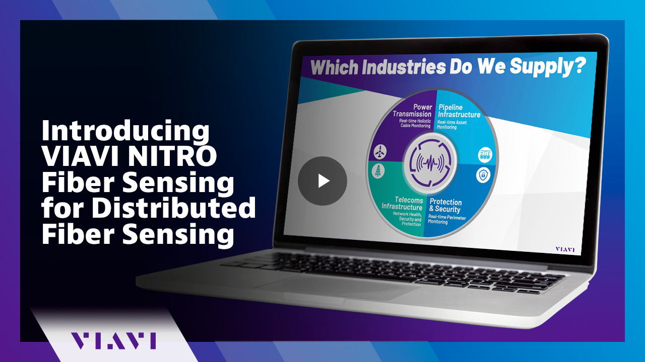

--- FILE ---
content_type: text/javascript; charset=utf-8
request_url: https://map.brightcove.com/config?player=JaF44yvPJ&account=4303072874001&callback=jsonpCallback_85446521506
body_size: 62
content:
/**/ typeof jsonpCallback_85446521506 === 'function' && jsonpCallback_85446521506({});